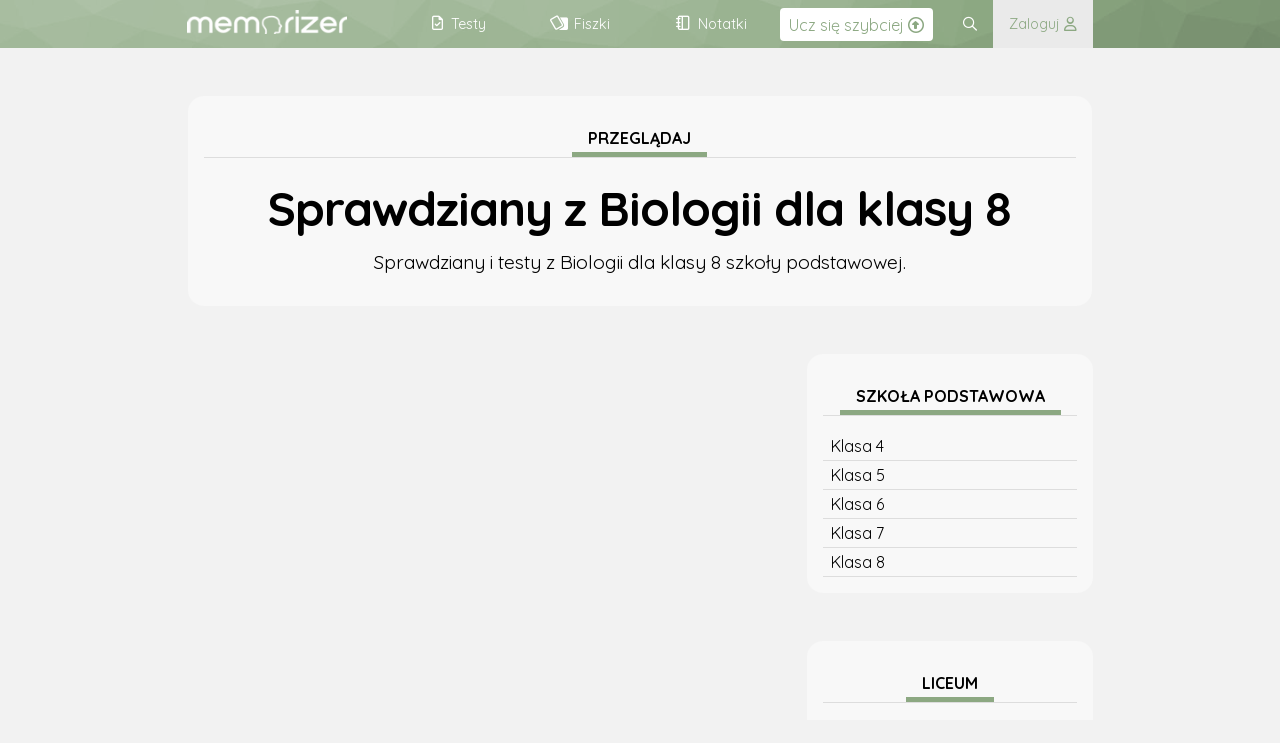

--- FILE ---
content_type: text/html; charset=UTF-8
request_url: https://www.memorizer.pl/tag/klasa8biologia/
body_size: 3345
content:
<!DOCTYPE html>
<html lang="pl">
<head>
    <meta charset="UTF-8" />
	<title>Sprawdziany z Biologii, Klasa8 - Memorizer.pl</title>
<meta name="description" content="Sprawdziany i testy z Biologii dla klasy 8 szkoły podstawowej."><meta name="viewport" content="initial-scale=1, width=device-width">	<link rel="shortcut icon" type="image/png" href="/lib/images/icons/favicon.png"/>
	
<!-- Global site tag (gtag.js) - Google Analytics -->
<script async src="https://www.googletagmanager.com/gtag/js?id=G-BCPTKRY0QG"></script>
<script>
  window.dataLayer = window.dataLayer || [];
  function gtag(){dataLayer.push(arguments);}
  gtag('js', new Date());

  gtag('config', 'G-BCPTKRY0QG');
</script>

	<style>:root{--themeMain: #8CA882;--themeMainHigh: #8CA882EF;--themeMainMed: #8CA88288; --themeMainLite :#8CA88244; --themeMainLiteMax :#8CA88215; --themeMainLiteTransparent:#8CA88200;--select-focus: :#8CA88244; --themeColorText: #323232; --themeColorTextInvert: #FFFFFF; --themeColorModeBackground: #F2F2F2; --themeColorTextInputFocus: #FFFFFF; --themeColorModeBackgroundDarkify: #00000020; --themeColorModeBackgroundDarker: #454545; --themeColorModeButtonBackground: #EAEAEA; --themeColorModeButtonBackgroundHover: #D8D8D8; --themeColorModeButtonBorder: #AAA; --themeColorModeBorders: #DDD; --themeColorModeBordersLite: #EFEFEF; --themeColorModeText: #000000; --themeColorModeTextMed: #424242; --themeColorModeUiElementBackground: #F8F8F8; --themeColorModeUiQuizElementBackground: #FFFFFF; --themeColorModeUiQuizElementBackgroundHover: #F0F0F0; }:root .themeSwitchDark,:root .logo.themeLight{display: none !important; }:root .themeSwitchLight{display: flex !important; }:root.darkTheme{--themeColorText: #FFFFFF; --themeColorTextInvert: #323232; --themeColorModeBackground: #323232; --themeColorTextInputFocus: #252525; --themeColorModeBackgroundDarkify: #00000020; --themeColorModeBackgroundDarker: #858585; --themeColorModeButtonBackground: #252525; --themeColorModeButtonBackgroundHover: #444; --themeColorModeButtonBorder: #666; --themeColorModeBorders: #555; --themeColorModeBordersLite: #666; --themeColorModeText: #DDD; --themeColorModeTextMed: #CCC; --themeColorModeUiElementBackground: #424242; --themeColorModeUiQuizElementBackground: #505050; --themeColorModeUiQuizElementBackgroundHover: #383838; }:root.darkTheme .themeSwitchLight,:root.darkTheme .logo.themeDark{display: none !important; }:root.darkTheme .logo.themeLight{display: inline-block !important; }:root.darkTheme .themeSwitchDark{display: flex !important; }:root.darkTheme .pageHeader{background-blend-mode:luminosity; }A.ccT{text-decoration: none; }.ccTLite, .browserSearchPanel INPUT[type=text]::placeholder{color: #8CA88288; }.browserSearchPanel INPUT[type=text]{border-color: #8CA88255; background-color: #8CA88205; color:#8CA882; }TABLE THEAD{background-color: #8CA88230 !important; border-top:1px solid #8CA882AA !important; }.mainText A{color: #8CA882AA; }.pageHeaderMenu .menuButtons .menuElement:hover{background-color: #8CA88288; border-color: #8CA882; }H1.pageTitle .pale{color: #8CA882AA; border-color: #8CA882; }</style>
	<script async src="https://pagead2.googlesyndication.com/pagead/js/adsbygoogle.js?client=ca-pub-7561809803632890" data-overlays="bottom" crossorigin="anonymous"></script>
	<script async src="https://fundingchoicesmessages.google.com/i/pub-7561809803632890?ers=1" nonce="EjYaPTzWibH2OLapqcpadg"></script><script nonce="EjYaPTzWibH2OLapqcpadg">(function() {function signalGooglefcPresent() {if (!window.frames['googlefcPresent']) {if (document.body) {const iframe = document.createElement('iframe'); iframe.style = 'width: 0; height: 0; border: none; z-index: -1000; left: -1000px; top: -1000px;'; iframe.style.display = 'none'; iframe.name = 'googlefcPresent'; document.body.appendChild(iframe);} else {setTimeout(signalGooglefcPresent, 0);}}}signalGooglefcPresent();})();</script>
	<link rel="canonical" href="https://www.memorizer.pl/tag/klasa8biologia/" /><script type="text/javascript"   src="https://unpkg.com/vue@3.2.30/dist/vue.global.prod.js" defer></script><script type="text/javascript"   src="https://unpkg.com/axios@0.25.0/dist/axios.min.js" defer></script><script type="text/javascript"   src="/vue/core/ui.js?020920251841" defer></script><script type="text/javascript"   src="/vue/browser/tags.js?020920251841" defer></script><link rel="stylesheet" href="/fontawesome/css/fontawesome.min.css" /><link rel="stylesheet" href="/fontawesome/css/regular.min.css" /><link rel="stylesheet" href="/css/base.css" /><link rel="stylesheet" href="/css/browser.css" />
</head>
<noscript>Twoja przeglądarka nie obsługuje JavaScript!</noscript>
<body class="preloadBlockTransition">
<div id="memorizerApp">
    <div class="pageHeader" :class="{'floating': ui.window.scrollYDirection == 'up', 'defloating': ui.window.scrollYDirection == 'down'}">
    <div class="pageLogoContainer"><a href="/" alt="Memorizer.pl - testy, fiszki, sprawdziany">
    <img class="logo themeLight" src="/lib/images/logo.png" alt="Memorizer.pl Logo" />
    <img class="logo themeDark" src="/lib/images/logo-inv.png" alt="Memorizer.pl Logo" />
    </a></div>
    <div class="memoPlusButton" v-show="ui.window.scrollY<1000 && ui.premiumButtonShow"><a href="/memorizerplus/"><span>Ucz się szybciej</span> <i  class="fa-regular fa-circle-up icon"></i></a></div>
    <div class="pageHeaderMenu">
        <div class="menuButtonsOpener" v-on:click="responsiveMenuDisplayToggle()">
        <i class="fa-regular fa-ellipsis-vertical" v-show="!ui.responsiveMenu.show" ></i>
        <i class="fa-regular fa-xmark" v-show="ui.responsiveMenu.show" v-cloak></i>
        </div>
        <div class="menuButtons" :class="{'open':ui.responsiveMenu.show}">
                    <a class="menuElement" href="/testy/"><span>Testy</span> <i class="fa-regular fa-file-check icon"></i></a>
                    <a class="menuElement" href="/mfiszki/"><span>Fiszki</span> <i class="fa-regular fa-cards-blank icon"></i></a>
                    <a class="menuElement" href="/teksty/"><span>Notatki</span> <i  class="fa-regular fa-notebook icon"></i></a>
                    
        </div>
        <search-widget :uri-prefix="'https://s3-eu-west-1.amazonaws.com/memorizer.pl/'" :is-open="ui.quickSearch.show"></search-widget>
        <login-widget :is-open="ui.quickLogon.show"></login-widget>
    </div>
    <div class="pageHeaderUser">
        <div class="menuButtons" style="display: flex;">
            <div style="flex:auto;"></div>
            
            <a class="menuElement" v-on:click="quickSearchDisplay(true);"><i class="icon fa-regular fa-magnifying-glass"></i></a>    
            <a class="menuElement doLogonButton" v-on:click="quickLogonDisplay(true);"><span>Zaloguj</span> &nbsp;<i class="fa-regular fa-user icon"></i></a>
        </div>        
    </div>
    
</div>
    <div class="pageTitleBar browser">
        <ui-init :color="'#8CA882'"></ui-init>
<browser-app-init :image-root="'https://s3-eu-west-1.amazonaws.com/memorizer.pl/'" :tag-id="'klasa8biologia'"></browser-app-init>
<div class="subjectDescription noCover">
<div class="h3Container"><h3 class="ccBR">Przeglądaj</h3></div>
    <h1 class="pageTitle">Sprawdziany z Biologii dla klasy 8</h1>
    <div class="mainDescription">Sprawdziany i testy z Biologii dla klasy 8 szkoły podstawowej.</div>
</div> 
    </div>
    <div class="pageContainer browser">
        <div class="flex responsive-column">
    <div class="flex2" v-if="appStatus.ready">
        <tag-display :set-data="dataStorage.setList"></tag-display>
    </div>
    <div class="flex2" v-if="!appStatus.ready">
        <div class="resultTab"></div>
    </div>
    <div class="flex1" >
        <follow-unfollow-tag v-if="user.isUser" :tag="'klasa8biologia'" v-model:is-followed="user.isFollowed"></follow-unfollow-tag>
        <div class="box">
            <div class="h3Container"><h3 class="ccBR"> Szkoła podstawowa</h3></div>
            <a class="topicRow ccBH" href="/tag/klasa4/">Klasa 4</a>
            <a class="topicRow ccBH" href="/tag/klasa5/">Klasa 5</a>
            <a class="topicRow ccBH" href="/tag/klasa6/">Klasa 6</a>
            <a class="topicRow ccBH" href="/tag/klasa7/">Klasa 7</a>
            <a class="topicRow ccBH" href="/tag/klasa8/">Klasa 8</a>
        </div>
        
        <div class="box">
            <div class="h3Container"><h3 class="ccBR">Liceum</h3></div>
            <a class="topicRow ccBH" href="/tag/klasa1liceum/">Klasa 1</a>
            <a class="topicRow ccBH" href="/tag/klasa2liceum/">Klasa 2</a>
            <a class="topicRow ccBH" href="/tag/klasa3liceum/">Klasa 3</a>
            <a class="topicRow ccBH" href="/tag/klasa4liceum/">Klasa 4</a>
        </div>
        
        <div class="box shade-no">
            <div class="h3Container"><h3 class="ccBR">Powiązane tematy</h3></div>
            <tags-popular :tags="dataStorage.tagsPopular"></tags-popular>
        </div>   
        
        <div class="box" v-if="appStatus.ready">
            <div class="h3Container"><h3 class="ccBR">Statystyki</h3></div>
            <div class="topicRow ccBH">Ilość testów: {{dataStorage.setData.setCount}}</div>
            <div class="topicRow ccBH">Ilość pytań: {{dataStorage.setData.questionCount}}</div>
        </div>   
        

        
        
    </div>
</div>
    </div>
    <footer class="pageFooter ccBLiteMax"><div class="footerBox"><h3 class="responsive-hide" style="position: absolute;top:-2.3rem;right:15vw; color:#00000080;">Sprawdziany z Biologii dla klasy 8</h3><div class="column1"><h4>Informacje</h4><p class="linkBlock" v-if="functionContainer.contactFormOpen !== undefined"><a style="cursor:pointer;" @click.prevent="functionContainer.contactFormOpen">Kontakt</a><a href="/info/polityka-prywatnosci/">Polityka prywatności </a><a href="/info/regulamin-serwisu/">Regulamin </a></p> </div><div class="column1"><h4>Na skróty</h4><p class="linkBlock"><a href="/testy/" class="ccT">Testy </a><a href="/mfiszki/" class="ccT">Fiszki </a><a href="/teksty/" class="ccT">Notatki </a></p></div><div class="column1"><h4>Szkoła podstawowa</h4><p class="linkBlock"><a href="/tag/klasa4/" class="ccT">Klasa 4</a><a href="/tag/klasa5/" class="ccT">Klasa 5</a><a href="/tag/klasa6/" class="ccT">Klasa 6</a><a href="/tag/klasa7/" class="ccT">Klasa 7</a><a href="/tag/klasa8/" class="ccT">Klasa 8</a></p></div><div class="column1"><h4>Liceum i technikum</h4><p class="linkBlock"><a href="/tag/klasa1liceum/" class="ccT">Klasa 1</a><a href="/tag/klasa2liceum/" class="ccT">Klasa 2</a><a href="/tag/klasa3liceum/" class="ccT">Klasa 3</a><!--<a href="/tag/klasa4liceum/" class="ccT">Klasa 4</a>--></p></div></div><div style="text-align: center;"><h3 class="responsive-show">Sprawdziany z Biologii dla klasy 8</h3><img style="margin-top:4rem;" class="logo themeDark" src="/lib/images/logo.png" /><img style="margin-top:4rem;" class="logo themeLight" src="/lib/images/logo-inv.png" /><br/><small>© 2026 Memorizer.pl | Wykonanie: SpaceLab</small></div><script>window.onload = (e) => {document.querySelector('body').classList.remove('preloadBlockTransition'); };</script></footer>
</div>
<script defer src="https://static.cloudflareinsights.com/beacon.min.js/vcd15cbe7772f49c399c6a5babf22c1241717689176015" integrity="sha512-ZpsOmlRQV6y907TI0dKBHq9Md29nnaEIPlkf84rnaERnq6zvWvPUqr2ft8M1aS28oN72PdrCzSjY4U6VaAw1EQ==" data-cf-beacon='{"version":"2024.11.0","token":"c9202b58deaa48349ca841cf79afe313","server_timing":{"name":{"cfCacheStatus":true,"cfEdge":true,"cfExtPri":true,"cfL4":true,"cfOrigin":true,"cfSpeedBrain":true},"location_startswith":null}}' crossorigin="anonymous"></script>
</body>
</html>

--- FILE ---
content_type: text/html; charset=utf-8
request_url: https://www.google.com/recaptcha/api2/aframe
body_size: 181
content:
<!DOCTYPE HTML><html><head><meta http-equiv="content-type" content="text/html; charset=UTF-8"></head><body><script nonce="ZzqPBsep1y6vGQPhAgmemA">/** Anti-fraud and anti-abuse applications only. See google.com/recaptcha */ try{var clients={'sodar':'https://pagead2.googlesyndication.com/pagead/sodar?'};window.addEventListener("message",function(a){try{if(a.source===window.parent){var b=JSON.parse(a.data);var c=clients[b['id']];if(c){var d=document.createElement('img');d.src=c+b['params']+'&rc='+(localStorage.getItem("rc::a")?sessionStorage.getItem("rc::b"):"");window.document.body.appendChild(d);sessionStorage.setItem("rc::e",parseInt(sessionStorage.getItem("rc::e")||0)+1);localStorage.setItem("rc::h",'1769297847978');}}}catch(b){}});window.parent.postMessage("_grecaptcha_ready", "*");}catch(b){}</script></body></html>

--- FILE ---
content_type: text/css
request_url: https://www.memorizer.pl/css/browser.css
body_size: -161
content:
.browserSearchPanel{

}

.browserSearchPanel .searchBox{
    padding: 0;
    margin:0;
}

.browserSearchPanel .searchBox INPUT[type=text]{
    margin:0;
}

.structureTreeChildren{
    position: relative;
    background-color: #FFF;
    display: block;
    clip-path: polygon(0 0, 100% 0, 100% 0, 0 0);
    overflow: hidden;
    opacity: 0;
    height:1px;
    transition: all 400ms;
    width:100%;
}

.structureTreeChildren.open{
    background-color: #F2F2F2;
    margin:0;
    opacity: 1;
    height:100%;
    clip-path: polygon(0 0, 100% 0, 100% 100%, 0 100%);
}

--- FILE ---
content_type: application/javascript
request_url: https://www.memorizer.pl/vue/browser/tags.js?020920251841
body_size: 3326
content:
const browserAppInit = {
    data(){
        return{
            structure:[{"id":16,"label":"Biografia","parent":0,"link":"biografia"},{"id":5,"label":"Biologia","parent":0,"link":"biologia"},{"id":10,"label":"Chemia","parent":0,"link":"chemia"},{"id":9,"label":"Fizyka","parent":0,"link":"fizyka"},{"id":14,"label":"Geografia","parent":0,"link":"geografia"},{"id":6,"label":"Historia","parent":0,"link":"historia"},{"id":21,"label":"Historia sztuki","parent":0,"link":"historia-sztuki"},{"id":8,"label":"Informatyka","parent":0,"link":"informatyka"},{"id":15,"label":"Inne","parent":0,"link":"inne"},{"id":3,"label":"J\u0119zyk polski","parent":0,"link":"jezyk-polski"},{"id":38,"label":"J\u0119zyki obce","parent":0,"link":"jezyki-obce"},{"id":20,"label":"Kultura","parent":0,"link":"kultura"},{"id":24,"label":"Matematyka","parent":0,"link":"matematyka"},{"id":13,"label":"Prawo jazdy","parent":0,"link":"prawo-jazdy"},{"id":22,"label":"Rozrywka","parent":0,"link":"rozrywka"},{"id":33,"label":"Uczelnie wy\u017csze","parent":0,"link":"uczelnie-wyzsze"},{"id":12,"label":"WOS","parent":0,"link":"wos"},{"id":1,"label":"Zawodowe","parent":0,"link":"zawodowe"},{"id":28,"label":"Lektury szkolne","parent":3,"link":"lektury-szkolne"},{"id":29,"label":"Ortografia","parent":3,"link":"ortografia"},{"id":27,"label":"Astronomia","parent":9,"link":"astronomia"},{"id":45,"label":"Literatura","parent":20,"link":"literatura"},{"id":35,"label":"Quizy muzyczne","parent":22,"link":"quizy-muzyczne"},{"id":40,"label":"Quizy o filmach","parent":22,"link":"quizy-o-filmach"},{"id":42,"label":"Quizy o grach","parent":22,"link":"quizy-o-grach"},{"id":39,"label":"Quizy o serialach","parent":22,"link":"quizy-o-serialach"},{"id":19,"label":"Quizy sportowe","parent":22,"link":"sport"},{"id":46,"label":"Wiedza og\u00f3lna","parent":22,"link":"quizy-z-wiedzy-ogolnej"},{"id":7,"label":"Ekonomia","parent":33,"link":"ekonomia"},{"id":44,"label":"Filozofia","parent":33,"link":"filozofia"},{"id":36,"label":"In\u017cynieria","parent":33,"link":"inzynieria"},{"id":26,"label":"Medycyna","parent":33,"link":"medycyna"},{"id":30,"label":"Prawo","parent":33,"link":"prawo"},{"id":18,"label":"Psychologia","parent":33,"link":"psychologia"},{"id":37,"label":"Technika","parent":33,"link":"technika"},{"id":41,"label":"Weterynaria","parent":33,"link":"weterynaria"},{"id":34,"label":"Zarz\u0105dzanie","parent":33,"link":"zarzadzanie"},{"id":2,"label":"J\u0119zyk angielski","parent":38,"link":"jezyk-angielski"},{"id":23,"label":"J\u0119zyk francuski","parent":38,"link":"jezyk-francuski"},{"id":11,"label":"J\u0119zyk hiszpa\u0144ski","parent":38,"link":"jezyk hiszpanski"},{"id":25,"label":"J\u0119zyk japo\u0144ski","parent":38,"link":"jezyk-japonski"},{"id":17,"label":"J\u0119zyk \u0142aci\u0144ski","parent":38,"link":"jezyk-lacinski"},{"id":4,"label":"J\u0119zyk niemiecki","parent":38,"link":"jezyk-niemiecki"},{"id":43,"label":"J\u0119zyk norweski","parent":38,"link":"jezyknorweski"},{"id":32,"label":"J\u0119zyk portugalski","parent":38,"link":"jezyk-portugalski"},{"id":31,"label":"J\u0119zyk w\u0142oski","parent":38,"link":"jezyk-wloski"}],
            setList:{}
        }
    },
    props:['tagId','imageRoot'],
    methods:{
        categoryListGet(){

        },
        nodeProcess(parent=0){
            let output = [];
            for(let i=0; i<this.structure.length; i++){
                if(this.structure[i].parent == parent){
                    this.structure[i].link = this.structure[i].link+"."+this.structure[i].id;
                    this.structure[i].children = this.nodeProcess(this.structure[i].id);
                    output.push(this.structure[i]);
                }
            }
            return output;
        },

        getFeed(){
            axios.post("/resource/browser:tag:getFeed?tag="+this.tagId,{tag:this.tagId}).then(response=>{
                this.$parent.dataStorage.setList = response.data.setList;
                this.$parent.user.isFollowed = response.data.userData.isFollowed;
                this.$parent.user.isUser = response.data.userData.isUser;
                this.processData(response.data.setList);
            });
        },
        processData(inputData){
            let processedData = {
                questionCount:0,
                setCount:0
            };
            for(let i=0; i<inputData.length;i++){
                processedData.questionCount += inputData[i].questions_count;
                processedData.setCount++;

                try {
                    inputData[i].options = JSON.parse(inputData[i].options);
                }catch(e){

                }
                if(typeof (inputData[i].options) == "string"){
                    inputData[i].options = {};
                }
                if(typeof (inputData[i].options.coverImage) == "undefined" || inputData[i].options.coverImage === false){
                    inputData[i].options.coverImage = '/lib/images/covers/category/'+inputData[i].categoryId+'_l.jpg';
                }else{
                    inputData[i].options.coverImage = this.imageRoot+inputData[i].options.coverImage;
                }

                if(inputData[i].tags.length>0){
                    let tags = inputData[i].tags.replaceAll("#","").split(" ");
                    for(let i=0; i<tags.length; i++){
                        tags[i] = tags[i].toLowerCase();
                        if(tags[i].length>2) {
                            if (typeof (tagsPopular[tags[i]]) == "undefined") {
                                tagsPopular[tags[i]] = {count: 0, name: tags[i]};
                            }
                            tagsPopular[tags[i]].count++;
                        }
                    }
                }

            }

            this.$parent.dataStorage.tagsPopular = tagsPopular;

            this.$parent.dataStorage.setData = processedData;
            this.$parent.appStatus.ready = true;
        }
    },
    mounted(){
        this.$parent.dataStorage.structureData = this.structure;
        this.getFeed();
    }
};
app.component("browserAppInit",browserAppInit);


const tagDisplay = {
    template:`
    <div class="browserSearchPanel">
        <div class="box">
            <div class="h3Container"><h3 class="ccBR">Przeszukaj temat</h3></div>
            <input type="text" placeholder="Zagadnienie, nazwa działu" v-model="searchQuery" />
        </div>
        
        <div class="tabContainer disableSelect">
        <div class="tab" v-on:click="switchTabDisplay(0)" :class="{'active':tabDisplay == 0}">Wszystko</div>
            <div class="tab" v-for="category in categories" v-on:click="switchTabDisplay(category.id)" :class="{'active':tabDisplay == category.id}">{{category.label}}</div>
        </div>
        
        <div class="resultTab">
            <div v-for="row in setData" v-show="matchTextDisplay(row)">
                <a :href="'/test/'+row.uri" class="tableRow browser flex" v-if="(tabDisplay==row.categoryId || tabDisplay==0) && row.type==0">
                    <div class="coverImg" :style="'background-image:url('+row.options.coverImage+');'"></div>
                    <div>
                        <div class="header"><b>{{row.label}}</b></div>
                        <div class="details"> <b class="ccT">{{row.questions_count}} pytań</b> | Autor: <a class="ccT" :href="'/profil/'+row.login+'/'">{{row.login}}</a> | Rozwiązywany <span class="ccT">{{row.used_counter}}</span> razy</span></div>
                        <div class="textSmaller">{{row.description}}</div>                    
                    </div> 
                </a>
                
                <a :href="'/tekst/'+row.uri" class="tableRow browser flex" v-if="(tabDisplay==row.categoryId || tabDisplay==0) && row.type==2">
                    <div class="coverImg" :style="'background-image:url('+row.options.coverImage+');'"></div>
                    <div>
                        <div class="header"><b>{{row.label}}</b></div>
                        <div class="details"> <b class="ccT">Notatka</b> | Autor: <a class="ccT" :href="'/profil/'+row.login+'/'">{{row.login}}</a> | Czytana <span class="ccT">{{row.used_counter}}</span> razy</span></div>
                        <div class="textSmaller">{{row.description}}</div>                    
                    </div> 
                </a>
                
            </div>
        </div>                
    </div>
    `,
    data(){
        return{
            searchQuery:'',
            searchTimeout:null,
            tabDisplay:0,
            lastTabDisplay:0,
            feedData:{},
            searchResults:{},
            categories:{}
        }
    },
    props:['setData'],
    methods:{
        doSearch(){
            if(this.searchTimeout != null){
                clearTimeout(this.searchTimeout);
                this.searchTimeout = null;
            }
            this.searchTimeout = setTimeout(()=>{this.processSearch()},1000);
        },
        processSearch(){
            if(this.searchQuery.length>0) {
                this.lastTabDisplay = this.tabDisplay;
                axios.post('/resource/search:do',{queryStr:this.searchQuery, l:30}).then(response=>{
                    this.tabDisplay = 4;
                    response.data = this.feedPrepare(response.data);
                    this.searchResults = response.data;
                });

            }else{
                this.tabDisplay = this.lastTabDisplay;
            }
        },
        switchTabDisplay(type){
            console.log(type);
            this.tabDisplay = type;
        },



        sectionRetrieve(sectionId){
            for(let i=0; i<this.$parent.dataStorage.structureData.length; i++){
                if(this.$parent.dataStorage.structureData[i].id == sectionId){
                    return this.$parent.dataStorage.structureData[i];
                }
            }
        },

        categoriesFetch(setData){
            let categoryList = [];
            for(let i=0; i<setData.length;i++){
                categoryList[setData[i].categoryId] = setData[i].categoryId;
            }
            let output = {};
            categoryList.forEach((v,i) => {
                output[v] = this.sectionRetrieve(v);
            });
            return output;
        },

        matchTextDisplay(row){
            if(this.searchQuery.length>0){
                let answ = row.label.toLowerCase().match(this.searchQuery.toLowerCase());
                let answ1 = row.description.toLowerCase().match(this.searchQuery.toLowerCase());
                if(answ == null && answ1 == null){ return false; }else{ return true;}
            }else{
                return true;
            }
        }
    },
    mounted(){
        this.categories = this.categoriesFetch(this.setData);
    }
};

app.component("tagDisplay",tagDisplay);

const tagsPopular = {
    template:`
    <div style="text-align: center">
        <a class="tag ccBH trFast" :href="'/tag/'+tag.name+'/'" :class="{'ccBLite popular':tag.count>=thresholdMax, 'ccBLiteMed popular':tag.count>=thresholdHigh && tag.count<thresholdMax, 'ccBLiteMax':tag.count>=thresholdMed && tag.count<thresholdHigh, 'small':tag.count==thresholdLow ,'tiny':tag.count<thresholdLow}" v-for="tag in orderTags">{{tag.name}}</a>
    </div>
    `,
    data(){
        return{
            thresholdMax:0,
            thresholdHigh:0,
            thresholdMed:0,
            thresholdLow:0,
        }
    },
    props:{
        tags:Object
    },
    methods:{
        arrayShuffle : function(array) {
            var tmp, current, top = array.length;
            if(top) while(--top) {
                current = Math.floor(Math.random() * (top + 1));
                tmp = array[current];
                array[current] = array[top];
                array[top] = tmp;
            }

            return array;
        }
    },
    computed: {
        orderTags: function () {
            let output = [];
            let temp = [];
            let countArray = [];
            let last = 0;
            if(typeof(this.tags) != "undefined") {
                for (const [key, value] of Object.entries(this.tags)) {
                    if(typeof(output[value.count]) == "undefined"){
                        output[value.count] = [];
                    }

                    output[value.count].push(value);
                    countArray[value.count] = true;

                }
            }
            output.shift();


            let temp2 = [];
            output.forEach(function(element,index,array){
                temp2 = temp2.concat(element);
            });

            if(temp2.length>50){
                temp = temp2.slice((temp2.length-51),-1);
            }else{
                temp = temp2;
            }

            temp.forEach(function(element,index){
                countArray[element.count] = true;
            });

            let tmp = [];
            countArray.forEach(function(element,index,array){
                tmp.push(index);
            });
            tmp.reverse();



            last = tmp.length;
            if(last>7){
                this.thresholdMax = tmp[1];
                this.thresholdHigh = tmp[4];
                this.thresholdMed = tmp[6];
                this.thresholdLow = tmp[(last-1)];
            }else{
                this.thresholdMax = tmp[0];
                this.thresholdHigh = tmp[1];
                this.thresholdMed = tmp[2];
                this.thresholdLow = tmp[last-1];
            }
            return this.arrayShuffle(temp);
        }
    },
    mounted(){

    }
};

app.component("tagsPopular",tagsPopular);

const followUnfollowTag = {
    template:`
    <div>
        <div style="display: block;margin-right: 0;" v-if="!isFollowed" class="button ccBLite" v-on:click="tagFollow()"> <i class="fa-regular fa-eye"></i> Obserwuj</div>
        <div style="display: block;margin-right: 0;" v-if="isFollowed" class="button ccBLiteMax" v-on:click="tagUnfollow()"> <i class="fa-regular fa-eye-slash"></i> Przestań obserwować</div>
        
    </div>
    `,
    props:{
        isFollowed:Boolean,
        tag:String
    },
    emits:['update:isFollowed'],
    methods:{
        tagFollow(){
            axios.post('/resource/user:tags:follow',{tag:this.tag}).then(response=>{
                this.$emit("update:isFollowed",true);
            });
        },
        tagUnfollow(){
            axios.post('/resource/user:tags:unfollow',{tag:this.tag}).then(response=>{
                this.$emit("update:isFollowed",false);
            });

        }
    }
};
app.component("followUnfollowTag",followUnfollowTag);

app.mount("#memorizerApp");

--- FILE ---
content_type: application/javascript; charset=utf-8
request_url: https://fundingchoicesmessages.google.com/f/AGSKWxUn4_vu7yYDKdBxvYMcSMmXtraxVrHXxIOz3Z4FysBXyuwVOPAIOaRjOtQU8NDvTNH9G8rSYRPLahMi5qCgb277JGSIrFqsGC14BkfotKbGZZbB-frT98X5g2NVUgQFdzLUOauKsUWrrd3ZIYYKUwJiUe1nKfP5g0Arczg1DHX5Cst2xBih9F3hj1_Y/_&smallad=/advweb.-image/Ads//KalahariAds..fm/ads/
body_size: -1288
content:
window['6a02b603-5b29-4bc5-ae2f-5f087e8973bb'] = true;